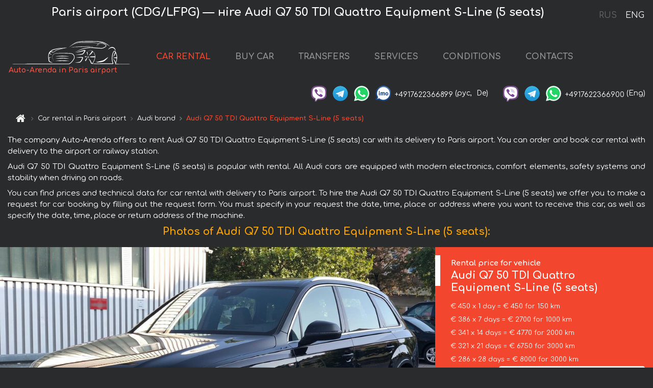

--- FILE ---
content_type: text/html; charset=utf-8
request_url: https://auto-arenda.fr/en/paris-airport-cdg-lfpg-/audi--q7-3-0-s-line
body_size: 9023
content:
<!DOCTYPE html>  <html lang="en"><head><meta charset="UTF-8"><meta name="viewport" content="width=device-width,initial-scale=1,minimum-scale=1,shrink-to-fit=no"> <link rel="alternate" hreflang="x-default" href="https://auto-arenda.fr/en/paris-airport-cdg-lfpg-/audi--q7-3-0-s-line" /><link rel="alternate" hreflang="en" href="https://auto-arenda.fr/en/paris-airport-cdg-lfpg-/audi--q7-3-0-s-line" /><link rel="alternate" hreflang="de" href="https://auto-arenda.fr/en/paris-airport-cdg-lfpg-/audi--q7-3-0-s-line" /><link rel="alternate" hreflang="fr" href="https://auto-arenda.fr/en/paris-airport-cdg-lfpg-/audi--q7-3-0-s-line" /><link rel="alternate" hreflang="es" href="https://auto-arenda.fr/en/paris-airport-cdg-lfpg-/audi--q7-3-0-s-line" /><link rel="alternate" hreflang="en-it" href="https://auto-arenda.fr/en/paris-airport-cdg-lfpg-/audi--q7-3-0-s-line" /><link rel="alternate" hreflang="cs" href="https://auto-arenda.fr/en/paris-airport-cdg-lfpg-/audi--q7-3-0-s-line" /><link rel="alternate" hreflang="nl" href="https://auto-arenda.fr/en/paris-airport-cdg-lfpg-/audi--q7-3-0-s-line" /><link rel="alternate" hreflang="pt" href="https://auto-arenda.fr/en/paris-airport-cdg-lfpg-/audi--q7-3-0-s-line" /><link rel="alternate" hreflang="lb" href="https://auto-arenda.fr/en/paris-airport-cdg-lfpg-/audi--q7-3-0-s-line" /><link rel="alternate" hreflang="tr" href="https://auto-arenda.fr/en/paris-airport-cdg-lfpg-/audi--q7-3-0-s-line" /><link rel="alternate" hreflang="ar" href="https://auto-arenda.fr/en/paris-airport-cdg-lfpg-/audi--q7-3-0-s-line" /><link rel="alternate" hreflang="da" href="https://auto-arenda.fr/en/paris-airport-cdg-lfpg-/audi--q7-3-0-s-line" /><link rel="alternate" hreflang="he" href="https://auto-arenda.fr/en/paris-airport-cdg-lfpg-/audi--q7-3-0-s-line" /><link rel="alternate" hreflang="pl" href="https://auto-arenda.fr/en/paris-airport-cdg-lfpg-/audi--q7-3-0-s-line" /><link rel="alternate" hreflang="ru" href="https://auto-arenda.fr/ru/paris-airport-cdg-lfpg-/audi--q7-3-0-s-line" /><link rel="alternate" hreflang="uk" href="https://auto-arenda.fr/ru/paris-airport-cdg-lfpg-/audi--q7-3-0-s-line" /><link rel="alternate" hreflang="be" href="https://auto-arenda.fr/ru/paris-airport-cdg-lfpg-/audi--q7-3-0-s-line" /><link rel="alternate" hreflang="kk" href="https://auto-arenda.fr/ru/paris-airport-cdg-lfpg-/audi--q7-3-0-s-line" /><link rel="alternate" hreflang="uz" href="https://auto-arenda.fr/ru/paris-airport-cdg-lfpg-/audi--q7-3-0-s-line" /><link rel="alternate" hreflang="ce" href="https://auto-arenda.fr/ru/paris-airport-cdg-lfpg-/audi--q7-3-0-s-line" /><link rel="alternate" hreflang="am" href="https://auto-arenda.fr/ru/paris-airport-cdg-lfpg-/audi--q7-3-0-s-line" /><link rel="alternate" hreflang="az" href="https://auto-arenda.fr/ru/paris-airport-cdg-lfpg-/audi--q7-3-0-s-line" /><link rel="alternate" hreflang="lt" href="https://auto-arenda.fr/ru/paris-airport-cdg-lfpg-/audi--q7-3-0-s-line" /><link rel="alternate" hreflang="lv" href="https://auto-arenda.fr/ru/paris-airport-cdg-lfpg-/audi--q7-3-0-s-line" /><link rel="alternate" hreflang="et" href="https://auto-arenda.fr/ru/paris-airport-cdg-lfpg-/audi--q7-3-0-s-line" /><link rel="alternate" hreflang="ka" href="https://auto-arenda.fr/ru/paris-airport-cdg-lfpg-/audi--q7-3-0-s-line" /> <link rel="canonical" href="https://auto-arenda.fr/en/paris-airport-cdg-lfpg-/audi--q7-3-0-s-line" /> <title>Rent Audi Q7 50 TDI Quattro Equipment S-Line (5 seats) in Paris airport | Auto-Arenda</title><meta name="description" content="Hire Audi Q7 50 TDI Quattro Equipment S-Line (5 seats) in Paris airport, booking, specification, price, cost, details"/><meta name="keywords" content="rent Audi Q7 50 TDI Quattro Equipment S-Line (5 seats), price for car rental in Paris airport, car rental, car deposit, rental, reservation, price, features, business class, comfortable car"/> <link rel="apple-touch-icon" sizes="180x180" href="/apple-touch-icon.png"><link rel="icon" type="image/png" sizes="32x32" href="/favicon-32x32.png"><link rel="icon" type="image/png" sizes="16x16" href="/favicon-16x16.png"><link rel="manifest" href="/site.webmanifest"><link rel="mask-icon" href="/safari-pinned-tab.svg" color="#5bbad5"><meta name="msapplication-TileColor" content="#da532c"><meta name="theme-color" content="#ffffff"><link rel="shortcut icon" type="image/x-icon" href="/favicon-32x32.png"/> <link href="https://fonts.googleapis.com/css2?family=Comfortaa:wght@400;700&display=swap" rel="stylesheet"><link href="/fonts/fontello/css/fontello.css" rel="stylesheet"> <link href="https://maxcdn.bootstrapcdn.com/font-awesome/4.7.0/css/font-awesome.min.css" rel="stylesheet" integrity="sha384-wvfXpqpZZVQGK6TAh5PVlGOfQNHSoD2xbE+QkPxCAFlNEevoEH3Sl0sibVcOQVnN" crossOrigin="anonymous"> <link rel="stylesheet" href="https://stackpath.bootstrapcdn.com/bootstrap/4.3.1/css/bootstrap.min.css" integrity="sha384-ggOyR0iXCbMQv3Xipma34MD+dH/1fQ784/j6cY/iJTQUOhcWr7x9JvoRxT2MZw1T" crossorigin="anonymous"> <link  href="https://cdnjs.cloudflare.com/ajax/libs/fotorama/4.6.4/fotorama.css" rel="stylesheet"> <link href="https://cdnjs.cloudflare.com/ajax/libs/gijgo/1.9.13/combined/css/gijgo.min.css" rel="stylesheet" type="text/css" /> <script src="https://code.jquery.com/jquery-3.3.1.min.js" integrity="sha256-FgpCb/KJQlLNfOu91ta32o/NMZxltwRo8QtmkMRdAu8=" crossOrigin="anonymous"></script> <script src="https://cdnjs.cloudflare.com/ajax/libs/fotorama/4.6.4/fotorama.js"></script> <link rel="stylesheet" href="/libs/intl-tel-input/css/intlTelInput.css"/> <script src="/libs/intl-tel-input/js/intlTelInput.min.js"></script> <script>let carId="audi--q7-3-0-s-line",exclusiveOffer=false,carToken="mm571bz0z2",carImagesId=['8234e68acd0230c649dd8502e520d904','eaa7cff249fcfe74f21c68b110f3a133','cf0d1e8eb328c90a0abf3b64cbba8410','40367bda06eb640a64991bc7d605046f','fb69cf95d453db15303f621839a08be0','1a58d263ba32cb1453a65ce725a89f25','7856f2633c16d4b4478efb87c31bf3f3','ff8b408b74db80f36c4df673bc816aeb','292835df4b440be206b69031cd8d134d','cf672bb233e47c5628a9e268ea1c1bbc','761fab8200b97baff3557db9b3dda964','ced422b9f3e54892ccd3c15625c00e51','e239e7c29f3158c33548bca75bdb0387','54304e967614b6c28da9c3e01a01b0af','ffffbfacf33e5d54760f28ab0645dcbf','531f67181a91936f23f852372ac65305','0d6be54208bfb59b819fdecaf0c8fe06','565ac5dab0eed0d9a4565bfe0d0b4dab','24d9b34e4b4b6dcc9125ce7581ecea72','8cca2525ff8daa9ccbbf320a23b17b86','644cf852d4c965b8b308b311b5fa6bc9','c680be756c221bdc23bcea9c644a5ecb','589d21b6afd485b5ae5cfcc429b608a5','70f28576d8e0732746e738992edae83e','cb435a0a1926c20cf116dc208c8c657e','93162f2dd951a88321982c4ba358a5a7','126402f9a45ad06a1842fa73282c9f77','d14dcc81e29b0f20d1a6abf78b526542','1b0a9f8ac4bdf4d41b6246d81c37a8bf','a70fe04d6c2b33905e186e5213169473','a0389a570223261c5922ff175b78c4c1','c23652389f976e1eb895466c752e9de1',]</script><meta property="og:title" content="Rent Audi Q7 50 TDI Quattro Equipment S-Line (5 seats) in Paris airport | Auto-Arenda"/><meta property="og:type" content="website"/><meta property="og:url" content="https://auto-arenda.fr/en/paris-airport-cdg-lfpg-/audi--q7-3-0-s-line"/>  <meta property="og:image" content="https://auto-arenda.fr/img/cars-img/audi--q7-3-0-s-line/audi--q7-3-0-s-line--8234e68acd0230c649dd8502e520d904--640x480.jpg"/><meta property="og:image:secure_url" content="https://auto-arenda.fr/img/cars-img/audi--q7-3-0-s-line/audi--q7-3-0-s-line--8234e68acd0230c649dd8502e520d904--640x480.jpg"/><meta property="og:image:alt" content="Paris airport (CDG/LFPG) — нire Audi Q7 50 TDI Quattro Equipment S-Line (5 seats)"/><meta property="og:description" content="Hire Audi Q7 50 TDI Quattro Equipment S-Line (5 seats) in Paris airport, booking, specification, price, cost, details"/> <meta property="og:locale" content="en_GB" /><meta property="og:locale:alternate" content="en_US" /><meta property="og:locale:alternate" content="de_BE" /><meta property="og:locale:alternate" content="de_DE" /><meta property="og:locale:alternate" content="de_LI" /><meta property="og:locale:alternate" content="de_LU" /><meta property="og:locale:alternate" content="de_CH" /><meta property="og:locale:alternate" content="de_AT" /><meta property="og:locale:alternate" content="fr_BE" /><meta property="og:locale:alternate" content="fr_FR" /><meta property="og:locale:alternate" content="fr_LU" /><meta property="og:locale:alternate" content="fr_MC" /><meta property="og:locale:alternate" content="fr_CH" /><meta property="og:locale:alternate" content="es_ES" /><meta property="og:locale:alternate" content="it_IT" /><meta property="og:locale:alternate" content="it_CH" /><meta property="og:locale:alternate" content="cs_CZ" /><meta property="og:locale:alternate" content="nl_BE" /><meta property="og:locale:alternate" content="nl_NL" /><meta property="og:locale:alternate" content="pt_PT" /><meta property="og:locale:alternate" content="tr_TR" /><meta property="og:locale:alternate" content="ar_AE" /><meta property="og:locale:alternate" content="ar_IQ" /><meta property="og:locale:alternate" content="ar_SA" /><meta property="og:locale:alternate" content="ar_QA" /><meta property="og:locale:alternate" content="ar_EG" /><meta property="og:locale:alternate" content="da_DK" /><meta property="og:locale:alternate" content="he_IL" /><meta property="og:locale:alternate" content="pl_PL" /> <meta property="og:site_name" content="Luxury vehicles and VIP cars rental in Europe. Airports transfers and cities transfers in Europe."/>  <!-- Global Site Tag (gtag.js) - Google Analytics -->
<script async src="https://www.googletagmanager.com/gtag/js?id=UA-106057562-3"></script>
<script>window.dataLayer = window.dataLayer || []; function gtag(){dataLayer.push(arguments);} gtag('js', new Date()); gtag('config', 'UA-106057562-3');</script>   <script>const lng="en",pathToImg="/img/cars-img",minRentalDays=1</script><script defer="defer" src="/js/vendors.bc9e51.bundle.js"></script><script defer="defer" src="/js/carDetailsCityObject.bc9e51.bundle.js"></script><link href="/css/carDetailsCityObject.bc9e51.css" rel="stylesheet"></head><body>  <!-- Yandex.Metrika counter --> <script> (function(m,e,t,r,i,k,a){m[i]=m[i]||function(){(m[i].a=m[i].a||[]).push(arguments)}; m[i].l=1*new Date();k=e.createElement(t),a=e.getElementsByTagName(t)[0],k.async=1,k.src=r,a.parentNode.insertBefore(k,a)}) (window, document, "script", "https://cdn.jsdelivr.net/npm/yandex-metrica-watch/tag.js", "ym"); ym(45994944, "init", { clickmap:true, trackLinks:true, accurateTrackBounce:true }); </script> <noscript><div><img src="https://mc.yandex.ru/watch/45994944" style="position:absolute; left:-9999px;" alt="" /></div></noscript> <!-- /Yandex.Metrika counter -->   <!-- Rating Mail.ru counter -->
<script>
  var _tmr = window._tmr || (window._tmr = []);
  _tmr.push({id: "2929148", type: "pageView", start: (new Date()).getTime()});
  (function (d, w, id) {
    if (d.getElementById(id)) return;
    var ts = d.createElement("script"); ts.async = true; ts.id = id;
    ts.src = "https://top-fwz1.mail.ru/js/code.js";
    var f = function () {var s = d.getElementsByTagName("script")[0]; s.parentNode.insertBefore(ts, s);};
    if (w.opera == "[object Opera]") { d.addEventListener("DOMContentLoaded", f, false); } else { f(); }
  })(document, window, "topmailru-code");
</script><noscript><div>
  <img src="https://top-fwz1.mail.ru/counter?id=2929131;js=na" style="border:0;position:absolute;left:-9999px;" alt="Top.Mail.Ru" />
</div></noscript>
<!-- //Rating Mail.ru counter -->   <div class="menu-flags"><a class="" href="/ru/paris-airport-cdg-lfpg-/audi--q7-3-0-s-line" title="Auto-Arenda Company, Russian version of the site">RUS </a><a class="active" href="/en/paris-airport-cdg-lfpg-/audi--q7-3-0-s-line" title="Auto-Arenda Company, English version of the site">ENG</a></div>  <h1>Paris airport (CDG/LFPG) — нire Audi Q7 50 TDI Quattro Equipment S-Line (5 seats)</h1> <header class="page-header"><nav class="navbar navbar-expand-lg navbar-dark"><a class="navbar-brand mb-0 logo-link" href="/en"><img src="/img/logo/auto-arenda-logo.png" class="d-inline-block align-top rounded logo" alt="Auto-Arenda logo"><h2>Auto-Arenda in Paris airport</h2></a><button class="navbar-toggler navbar-toggler-right" type="button" data-toggle="collapse" data-target="#navbarMenu" aria-controls="navbarMenu" aria-expanded="false" aria-label="Toggle navigation"><span class="navbar-toggler-icon"></span></button> <div class="collapse navbar-collapse" id="navbarMenu"><ul class="navbar-nav"><li class="nav-item active"><a class="nav-link" href="/en/paris-airport-cdg-lfpg-">CAR RENTAL</a></li><li class="nav-item">  <a class="nav-link" href="/en/buy-car">BUY CAR</a>  </li><li class="nav-item"><a class="nav-link" href="/en/transfer">TRANSFERS</a></li><li class="nav-item"><a class="nav-link" href="/en/services">SERVICES</a></li><li class="nav-item"><a class="nav-link" href="/en/terms-and-conditions">CONDITIONS</a></li><li class="nav-item"><a class="nav-link" href="/en/contacts">CONTACTS</a></li></ul></div> </nav> <address class="top-address"><div class="social-line"><a target="_blank" class="viber-link" href="viber://chat?number=+4917622366899" title="Viber"><span class="social-logos viber"></span></a> <a target="_blank" href="https://t.me/RentVIPLuxurySportCar" title="Telegram"><span class="social-logos telegram"></span></a> <a target="_blank" href="https://wa.me/4917622366899" title="WhatsApp"><span class="social-logos whats-app"></span></a> <span class="social-logos imo"></span> <span class="social-number">+4917622366899</span><span class="social-name"> (рус, </span><span class="social-name"> De)</span></div><div class="social-line"><a target="_blank" class="viber-link" href="viber://chat?number=+4917622366900" title="Viber"><span class="social-logos viber"></span></a> <a target="_blank" href="https://t.me/auto_arenda_eu" title="Telegram"><span class="social-logos telegram not-action"></span></a> <a target="_blank" href="https://wa.me/4917622366900" title="WhatsApp"><span class="social-logos whats-app"></span></a> <span class="social-number">+4917622366900</span><span class="social-name"> (Eng)</span></div></address>   <div class="breadcrumb-container"><ol class="breadcrumb" itemscope itemtype="https://schema.org/BreadcrumbList"><li class="breadcrumb-item"><a href="/en"><span class="icon-home"></span> <span></span></a></li><li class="breadcrumb-item" itemprop="itemListElement" itemscope itemtype="https://schema.org/ListItem"><span></span> <a href="/en/paris-airport-cdg-lfpg-" itemprop="item"><span itemprop="name">Car rental in Paris airport</span></a><meta itemprop="position" content="1"/></li><li class="breadcrumb-item" itemprop="itemListElement" itemscope itemtype="https://schema.org/ListItem"><span></span> <a href="/en/paris-airport-cdg-lfpg-/audi" itemprop="item"><span itemprop="name">Audi brand</span></a><meta itemprop="position" content="2"/></li><li class="breadcrumb-item active" itemprop="itemListElement" itemscope itemtype="https://schema.org/ListItem" aria-current="page"><span></span> <span itemprop="name">Audi Q7 50 TDI Quattro Equipment S-Line (5 seats)</span><meta itemprop="position" content="3"/></li></ol></div>  </header> <main class="container-fluid" itemscope itemtype="https://schema.org/Product"><div class="articles-paragraphs"><header itemprop="description">  <p class="ap">The company Auto-Arenda offers to rent Audi Q7 50 TDI Quattro Equipment S-Line (5 seats) car with its delivery to Paris airport. You can order and book car rental with delivery to the airport or railway station.</p><p class="ap">Audi Q7 50 TDI Quattro Equipment S-Line (5 seats) is popular with rental. All Audi cars are equipped with modern electronics, comfort elements, safety systems and stability when driving on roads.</p><p class="ap">You can find prices and technical data for car rental with delivery to Paris airport. To hire the Audi Q7 50 TDI Quattro Equipment S-Line (5 seats) we offer you to make a request for car booking by filling out the request form. You must specify in your request the date, time, place or address where you want to receive this car, as well as specify the date, time, place or return address of the machine.</p> </header></div><div class="row"><h2 class="article-title gallery-title">Photos of Audi Q7 50 TDI Quattro Equipment S-Line (5 seats):</h2>   <div itemprop="image" itemscope itemtype="https://schema.org/ImageObject"><meta itemprop="url" content="https://auto-arenda.fr/img/cars-img/audi--q7-3-0-s-line/audi--q7-3-0-s-line--8234e68acd0230c649dd8502e520d904--1280x960.jpg"/><meta itemprop="alternateName" content="Rent-a-car Audi Q7 50 TDI Quattro Equipment S-Line (5 seats) in Paris airport, photo 1"/></div>  <div itemprop="image" itemscope itemtype="https://schema.org/ImageObject"><meta itemprop="url" content="https://auto-arenda.fr/img/cars-img/audi--q7-3-0-s-line/audi--q7-3-0-s-line--eaa7cff249fcfe74f21c68b110f3a133--1280x960.jpg"/><meta itemprop="alternateName" content="Rent-a-car Audi Q7 50 TDI Quattro Equipment S-Line (5 seats) in Paris airport, photo 2"/></div>  <div itemprop="image" itemscope itemtype="https://schema.org/ImageObject"><meta itemprop="url" content="https://auto-arenda.fr/img/cars-img/audi--q7-3-0-s-line/audi--q7-3-0-s-line--cf0d1e8eb328c90a0abf3b64cbba8410--1280x960.jpg"/><meta itemprop="alternateName" content="Rent-a-car Audi Q7 50 TDI Quattro Equipment S-Line (5 seats) in Paris airport, photo 3"/></div>  <div itemprop="image" itemscope itemtype="https://schema.org/ImageObject"><meta itemprop="url" content="https://auto-arenda.fr/img/cars-img/audi--q7-3-0-s-line/audi--q7-3-0-s-line--40367bda06eb640a64991bc7d605046f--1280x960.jpg"/><meta itemprop="alternateName" content="Rent-a-car Audi Q7 50 TDI Quattro Equipment S-Line (5 seats) in Paris airport, photo 4"/></div>  <div itemprop="image" itemscope itemtype="https://schema.org/ImageObject"><meta itemprop="url" content="https://auto-arenda.fr/img/cars-img/audi--q7-3-0-s-line/audi--q7-3-0-s-line--fb69cf95d453db15303f621839a08be0--1280x960.jpg"/><meta itemprop="alternateName" content="Rent-a-car Audi Q7 50 TDI Quattro Equipment S-Line (5 seats) in Paris airport, photo 5"/></div>  <div itemprop="image" itemscope itemtype="https://schema.org/ImageObject"><meta itemprop="url" content="https://auto-arenda.fr/img/cars-img/audi--q7-3-0-s-line/audi--q7-3-0-s-line--1a58d263ba32cb1453a65ce725a89f25--1280x960.jpg"/><meta itemprop="alternateName" content="Rent-a-car Audi Q7 50 TDI Quattro Equipment S-Line (5 seats) in Paris airport, photo 6"/></div>  <div itemprop="image" itemscope itemtype="https://schema.org/ImageObject"><meta itemprop="url" content="https://auto-arenda.fr/img/cars-img/audi--q7-3-0-s-line/audi--q7-3-0-s-line--7856f2633c16d4b4478efb87c31bf3f3--1280x960.jpg"/><meta itemprop="alternateName" content="Rent-a-car Audi Q7 50 TDI Quattro Equipment S-Line (5 seats) in Paris airport, photo 7"/></div>  <div itemprop="image" itemscope itemtype="https://schema.org/ImageObject"><meta itemprop="url" content="https://auto-arenda.fr/img/cars-img/audi--q7-3-0-s-line/audi--q7-3-0-s-line--ff8b408b74db80f36c4df673bc816aeb--1280x960.jpg"/><meta itemprop="alternateName" content="Rent-a-car Audi Q7 50 TDI Quattro Equipment S-Line (5 seats) in Paris airport, photo 8"/></div>  <div itemprop="image" itemscope itemtype="https://schema.org/ImageObject"><meta itemprop="url" content="https://auto-arenda.fr/img/cars-img/audi--q7-3-0-s-line/audi--q7-3-0-s-line--292835df4b440be206b69031cd8d134d--1280x960.jpg"/><meta itemprop="alternateName" content="Rent-a-car Audi Q7 50 TDI Quattro Equipment S-Line (5 seats) in Paris airport, photo 9"/></div>  <div itemprop="image" itemscope itemtype="https://schema.org/ImageObject"><meta itemprop="url" content="https://auto-arenda.fr/img/cars-img/audi--q7-3-0-s-line/audi--q7-3-0-s-line--cf672bb233e47c5628a9e268ea1c1bbc--1280x960.jpg"/><meta itemprop="alternateName" content="Rent-a-car Audi Q7 50 TDI Quattro Equipment S-Line (5 seats) in Paris airport, photo 10"/></div>  <div itemprop="image" itemscope itemtype="https://schema.org/ImageObject"><meta itemprop="url" content="https://auto-arenda.fr/img/cars-img/audi--q7-3-0-s-line/audi--q7-3-0-s-line--761fab8200b97baff3557db9b3dda964--1280x960.jpg"/><meta itemprop="alternateName" content="Rent-a-car Audi Q7 50 TDI Quattro Equipment S-Line (5 seats) in Paris airport, photo 11"/></div>  <div itemprop="image" itemscope itemtype="https://schema.org/ImageObject"><meta itemprop="url" content="https://auto-arenda.fr/img/cars-img/audi--q7-3-0-s-line/audi--q7-3-0-s-line--ced422b9f3e54892ccd3c15625c00e51--1280x960.jpg"/><meta itemprop="alternateName" content="Rent-a-car Audi Q7 50 TDI Quattro Equipment S-Line (5 seats) in Paris airport, photo 12"/></div>  <div itemprop="image" itemscope itemtype="https://schema.org/ImageObject"><meta itemprop="url" content="https://auto-arenda.fr/img/cars-img/audi--q7-3-0-s-line/audi--q7-3-0-s-line--e239e7c29f3158c33548bca75bdb0387--1280x960.jpg"/><meta itemprop="alternateName" content="Rent-a-car Audi Q7 50 TDI Quattro Equipment S-Line (5 seats) in Paris airport, photo 13"/></div>  <div itemprop="image" itemscope itemtype="https://schema.org/ImageObject"><meta itemprop="url" content="https://auto-arenda.fr/img/cars-img/audi--q7-3-0-s-line/audi--q7-3-0-s-line--54304e967614b6c28da9c3e01a01b0af--1280x960.jpg"/><meta itemprop="alternateName" content="Rent-a-car Audi Q7 50 TDI Quattro Equipment S-Line (5 seats) in Paris airport, photo 14"/></div>  <div itemprop="image" itemscope itemtype="https://schema.org/ImageObject"><meta itemprop="url" content="https://auto-arenda.fr/img/cars-img/audi--q7-3-0-s-line/audi--q7-3-0-s-line--ffffbfacf33e5d54760f28ab0645dcbf--1280x960.jpg"/><meta itemprop="alternateName" content="Rent-a-car Audi Q7 50 TDI Quattro Equipment S-Line (5 seats) in Paris airport, photo 15"/></div>  <div itemprop="image" itemscope itemtype="https://schema.org/ImageObject"><meta itemprop="url" content="https://auto-arenda.fr/img/cars-img/audi--q7-3-0-s-line/audi--q7-3-0-s-line--531f67181a91936f23f852372ac65305--1280x960.jpg"/><meta itemprop="alternateName" content="Rent-a-car Audi Q7 50 TDI Quattro Equipment S-Line (5 seats) in Paris airport, photo 16"/></div>  <div itemprop="image" itemscope itemtype="https://schema.org/ImageObject"><meta itemprop="url" content="https://auto-arenda.fr/img/cars-img/audi--q7-3-0-s-line/audi--q7-3-0-s-line--0d6be54208bfb59b819fdecaf0c8fe06--1280x960.jpg"/><meta itemprop="alternateName" content="Rent-a-car Audi Q7 50 TDI Quattro Equipment S-Line (5 seats) in Paris airport, photo 17"/></div>  <div itemprop="image" itemscope itemtype="https://schema.org/ImageObject"><meta itemprop="url" content="https://auto-arenda.fr/img/cars-img/audi--q7-3-0-s-line/audi--q7-3-0-s-line--565ac5dab0eed0d9a4565bfe0d0b4dab--1280x960.jpg"/><meta itemprop="alternateName" content="Rent-a-car Audi Q7 50 TDI Quattro Equipment S-Line (5 seats) in Paris airport, photo 18"/></div>  <div itemprop="image" itemscope itemtype="https://schema.org/ImageObject"><meta itemprop="url" content="https://auto-arenda.fr/img/cars-img/audi--q7-3-0-s-line/audi--q7-3-0-s-line--24d9b34e4b4b6dcc9125ce7581ecea72--1280x960.jpg"/><meta itemprop="alternateName" content="Rent-a-car Audi Q7 50 TDI Quattro Equipment S-Line (5 seats) in Paris airport, photo 19"/></div>  <div itemprop="image" itemscope itemtype="https://schema.org/ImageObject"><meta itemprop="url" content="https://auto-arenda.fr/img/cars-img/audi--q7-3-0-s-line/audi--q7-3-0-s-line--8cca2525ff8daa9ccbbf320a23b17b86--1280x960.jpg"/><meta itemprop="alternateName" content="Rent-a-car Audi Q7 50 TDI Quattro Equipment S-Line (5 seats) in Paris airport, photo 20"/></div>  <div itemprop="image" itemscope itemtype="https://schema.org/ImageObject"><meta itemprop="url" content="https://auto-arenda.fr/img/cars-img/audi--q7-3-0-s-line/audi--q7-3-0-s-line--644cf852d4c965b8b308b311b5fa6bc9--1280x960.jpg"/><meta itemprop="alternateName" content="Rent-a-car Audi Q7 50 TDI Quattro Equipment S-Line (5 seats) in Paris airport, photo 21"/></div>  <div itemprop="image" itemscope itemtype="https://schema.org/ImageObject"><meta itemprop="url" content="https://auto-arenda.fr/img/cars-img/audi--q7-3-0-s-line/audi--q7-3-0-s-line--c680be756c221bdc23bcea9c644a5ecb--1280x960.jpg"/><meta itemprop="alternateName" content="Rent-a-car Audi Q7 50 TDI Quattro Equipment S-Line (5 seats) in Paris airport, photo 22"/></div>  <div itemprop="image" itemscope itemtype="https://schema.org/ImageObject"><meta itemprop="url" content="https://auto-arenda.fr/img/cars-img/audi--q7-3-0-s-line/audi--q7-3-0-s-line--589d21b6afd485b5ae5cfcc429b608a5--1280x960.jpg"/><meta itemprop="alternateName" content="Rent-a-car Audi Q7 50 TDI Quattro Equipment S-Line (5 seats) in Paris airport, photo 23"/></div>  <div itemprop="image" itemscope itemtype="https://schema.org/ImageObject"><meta itemprop="url" content="https://auto-arenda.fr/img/cars-img/audi--q7-3-0-s-line/audi--q7-3-0-s-line--70f28576d8e0732746e738992edae83e--1280x960.jpg"/><meta itemprop="alternateName" content="Rent-a-car Audi Q7 50 TDI Quattro Equipment S-Line (5 seats) in Paris airport, photo 24"/></div>  <div itemprop="image" itemscope itemtype="https://schema.org/ImageObject"><meta itemprop="url" content="https://auto-arenda.fr/img/cars-img/audi--q7-3-0-s-line/audi--q7-3-0-s-line--cb435a0a1926c20cf116dc208c8c657e--1280x960.jpg"/><meta itemprop="alternateName" content="Rent-a-car Audi Q7 50 TDI Quattro Equipment S-Line (5 seats) in Paris airport, photo 25"/></div>  <div itemprop="image" itemscope itemtype="https://schema.org/ImageObject"><meta itemprop="url" content="https://auto-arenda.fr/img/cars-img/audi--q7-3-0-s-line/audi--q7-3-0-s-line--93162f2dd951a88321982c4ba358a5a7--1280x960.jpg"/><meta itemprop="alternateName" content="Rent-a-car Audi Q7 50 TDI Quattro Equipment S-Line (5 seats) in Paris airport, photo 26"/></div>  <div itemprop="image" itemscope itemtype="https://schema.org/ImageObject"><meta itemprop="url" content="https://auto-arenda.fr/img/cars-img/audi--q7-3-0-s-line/audi--q7-3-0-s-line--126402f9a45ad06a1842fa73282c9f77--1280x960.jpg"/><meta itemprop="alternateName" content="Rent-a-car Audi Q7 50 TDI Quattro Equipment S-Line (5 seats) in Paris airport, photo 27"/></div>  <div itemprop="image" itemscope itemtype="https://schema.org/ImageObject"><meta itemprop="url" content="https://auto-arenda.fr/img/cars-img/audi--q7-3-0-s-line/audi--q7-3-0-s-line--d14dcc81e29b0f20d1a6abf78b526542--1280x960.jpg"/><meta itemprop="alternateName" content="Rent-a-car Audi Q7 50 TDI Quattro Equipment S-Line (5 seats) in Paris airport, photo 28"/></div>  <div itemprop="image" itemscope itemtype="https://schema.org/ImageObject"><meta itemprop="url" content="https://auto-arenda.fr/img/cars-img/audi--q7-3-0-s-line/audi--q7-3-0-s-line--1b0a9f8ac4bdf4d41b6246d81c37a8bf--1280x960.jpg"/><meta itemprop="alternateName" content="Rent-a-car Audi Q7 50 TDI Quattro Equipment S-Line (5 seats) in Paris airport, photo 29"/></div>  <div itemprop="image" itemscope itemtype="https://schema.org/ImageObject"><meta itemprop="url" content="https://auto-arenda.fr/img/cars-img/audi--q7-3-0-s-line/audi--q7-3-0-s-line--a70fe04d6c2b33905e186e5213169473--1280x960.jpg"/><meta itemprop="alternateName" content="Rent-a-car Audi Q7 50 TDI Quattro Equipment S-Line (5 seats) in Paris airport, photo 30"/></div>  <div itemprop="image" itemscope itemtype="https://schema.org/ImageObject"><meta itemprop="url" content="https://auto-arenda.fr/img/cars-img/audi--q7-3-0-s-line/audi--q7-3-0-s-line--a0389a570223261c5922ff175b78c4c1--1280x960.jpg"/><meta itemprop="alternateName" content="Rent-a-car Audi Q7 50 TDI Quattro Equipment S-Line (5 seats) in Paris airport, photo 31"/></div>  <div itemprop="image" itemscope itemtype="https://schema.org/ImageObject"><meta itemprop="url" content="https://auto-arenda.fr/img/cars-img/audi--q7-3-0-s-line/audi--q7-3-0-s-line--c23652389f976e1eb895466c752e9de1--1280x960.jpg"/><meta itemprop="alternateName" content="Rent-a-car Audi Q7 50 TDI Quattro Equipment S-Line (5 seats) in Paris airport, photo 32"/></div>  <div class="com-lg-9 col-xl-8 no-gutters fotorama-container" id="info"><div id="fotorama" class="fotorama" data-width="1280" data-ratio="4/3" data-nav="thumbs" data-thumbheight="96" data-thumbwidth="128" data-auto="true">  </div></div><div class="com-lg-3 col-xl-4 no-gutters details-container"><div class="container-fluid car-info"><div class="row">    <div class="car-price marker"><h3>Rental price for vehicle <span class="car-name"><span itemprop="brand" itemtype="https://schema.org/Brand" itemscope><span itemprop="name">Audi </span></span><span itemprop="model"> Q7 50 TDI Quattro Equipment S-Line (5 seats)</span></span></h3><div itemprop="offers" itemscope itemtype="https://schema.org/Offer">    <div class="season-normal">  <meta itemprop="availability" content="https://schema.org/InStock"/><meta itemprop="priceValidUntil" content="2030-01-01"/><ul class="car-details ">   <li>  <span>€ 450 x 1 day = € 450 for 150 km </span></li>    <li>  <span>€ 386 x 7 days = € 2700 for 1000 km </span></li>    <li>  <span>€ 341 x 14 days = € 4770 for 2000 km </span></li>    <li>  <span>€ 321 x 21 days = € 6750 for 3000 km </span></li>    <li>  <meta itemprop="priceCurrency" content="EUR"><meta itemprop="price" content="8000">  <span>€ 286 x 28 days = € 8000 for 3000 km </span></li>       </ul></div>   <div class="calculate-price-button-wrapper"><a itemprop="url" class="calculate-price-button btn btn-light" href="#calculator">Calculating the cost of car <span class="icon-right-open"></span></a></div>  </div>  <hr/><ul class="car-details">  <li>€ 2 / km – Price for exceeding the mileage limit</li>    <li>€ 5000 – Pledge / Liability / Franchise. Deposit will block on the main driver’s credit card OR accept cash.</li>  </ul>  </div>   <div class="car-characteristics marker">    <h3>Technical specification <span class="car-name" itemprop="name">Audi Q7 50 TDI Quattro Equipment S-Line (5 seats)</span></h3>   <ul class="car-details">    <li>Transmission – Automatic</li>     <li>Seats – 5</li>     <li>GPS – included</li>     <li>Power of Engine – 272 hp</li>     <li>Maximum speed – 225 km/h</li>     <li>Acceleration to 100 km/h – 6,9 sec</li>     <li>Engine capacity – 2967 cc</li>   </ul>   <hr/>   <ul class="car-details">    <li>Minimum driver age – 25 years old</li>   </ul>  </div></div></div></div></div><div class="row car-request"><section class="container">   <script>const templateH = "h",
        templateM = "min",
        templateD = "day(s)",
        templateKm = "km",
        carPrice = {
            "pricePackages": { "Standard": {
                    "price": [0,450,900,1350,1800,2250,2700,2700,3086,3471,3857,4243,4629,5014,4770,5111,5451,5792,6133,6474,6814,6750,7071,7393,7714,8000,8000,8000,8000],
                    "km": [0,150,300,450,600,750,900,1000,1143,1286,1429,1571,1714,1857,2000,2143,2286,2429,2571,2714,2857,3000,3000,3000,3000,3000,3000,3000,3000],
                    "extraKm": "2"
                },    }
        }</script><h2 class="text-center" id="calculator">Calculating the cost of  the Audi Q7 50 TDI Quattro Equipment S-Line (5 seats)</h2><form id="carCalcRequestForm" method="post" autocomplete="off"><fieldset><div class="form-group row"><div class="col-12">&nbsp;</div></div><div class="form-group row"><div class="col-12 text-center"><strong>Start of lease (getting the car) or transfer</strong></div></div><div class="form-group row"><label for="dateStart" class="col-3 col-form-label text-right text-nowrap">Date</label><div class="col-auto"><input id="dateStart" name="dateStart" class="form-control" type="text" maxlength="100" aria-describedby="name" readonly="readonly" autocomplete="off"></div></div><div class="input-group row time-select"><label for="timeStart" class="col-3 col-form-label text-right text-nowrap">Time</label><div class="col-6 input-group time-field"><div class="input-group-append icon-for-field-wrapper"><div class="icon-for-field"><i class="gj-icon clock clock-icon"></i></div></div><select id="timeStart" name="timeStart"></select></div></div><div class="form-group row"><div class="col-12">&nbsp;</div></div><div class="form-group row"><div class="col-12 text-center"><strong>Finish of lease (returning of the car) or transfer</strong></div></div><div class="form-group row"><label for="dateEnd" class="col-3 col-form-label text-right text-nowrap">Date</label><div class="col-auto"><input id="dateEnd" name="dateEnd" class="form-control" type="text" aria-describedby="name" readonly="readonly" autocomplete="off"></div></div><div class="input-group row time-select"><label for="timeEnd" class="col-3 col-form-label text-right text-nowrap">Time</label><div class="col-6 input-group time-field"><div class="input-group-append icon-for-field-wrapper"><div class="icon-for-field"><i class="gj-icon clock clock-icon"></i></div></div><select id="timeEnd" name="timeEnd"></select></div></div><div class="form-group row"><div class="col-12">&nbsp;</div></div><div class="alert alert-danger hide" role="alert" id="alertNoDateTime">The date and time of the return of the car can not be earlier than the date and time of receipt of the car.</div><div class="alert alert-danger hide" role="alert" id="calcDaysLimit">The cost of renting a car is limited to a maximum of 28 days. If you are interested in renting for more than 28 days, you can make a request to us by email.</div><div class="alert alert-danger hide" role="alert" id="calcDaysMinLimit">days - minimum rental period for this car</div><div class=""><div class="alert alert-info" id="calcDuration"><h4 class="alert-heading">Info:</h4><p></p><p id="calcDurationDescribe">Based on the data you entered, calculated duration of rental car is <span class="font-weight-bold" id="durH"></span><span class="font-weight-bold" id="durM"></span>, that at a daily rent corresponds <span class="font-weight-bold"><span class="font-weight-bold" id="durD"></span> days</span>.</p></div></div><div class=""><div id="calcPackages" class="hide"><div class="hide" id="carPackageStandard"><br/><h5 class="alert-heading font-weight-bold"> Package &#34;Standard&#34; <span class="badge badge-warning">€ <span class="price-per-day"></span> per day</span></h5><div class="alert package-alert" id="alertStandard"><p><span class="font-weight-bold car-package-price"></span> - cost for <span class="font-weight-bold car-package-days"></span> rent. </p><hr class="top-border-color"><p><span class="font-weight-bold car-package-km"></span> mileage included in the cost. </p><p><span class="font-weight-bold car-package-extra-km"></span> - price for 1 km of additional mileage. </p><p><span class="font-weight-bold">€ 5000</span> - Pledge/Liability/Franchise/Deposit </p><button class="btn btn-primary btn-package" id="butStandard">SELECT</button></div></div><div class="hide" id="carPackageEconomical"><br/><h5 class="alert-heading font-weight-bold"> Package &#34;Economical&#34; <span class="badge badge-warning">€ <span class="price-per-day"></span> per day</span></h5><div class="alert package-alert" id="alertEconomical"><p><span class="font-weight-bold car-package-price"></span> - cost for <span class="font-weight-bold car-package-days"></span> rent. </p><hr class="top-border-color"><p><span class="font-weight-bold car-package-km"></span> mileage included in the cost. </p><p><span class="font-weight-bold car-package-extra-km"></span> - price for 1 km of additional mileage. </p><p><span class="font-weight-bold">€ 5000</span> - Pledge/Liability/Franchise/Deposit </p><button class="btn btn-primary btn-package" id="butEconomical">SELECT</button></div></div><div class="hide" id="carPackageMinimal"><br/><h5 class="alert-heading font-weight-bold"> Package &#34;Minimal&#34; <span class="badge badge-warning">€ <span class="price-per-day"></span> per day</span></h5><div class="alert package-alert" id="alertMinimal"><p><span class="font-weight-bold car-package-price"></span> - cost for <span class="font-weight-bold car-package-days"></span> rent. </p><hr class="top-border-color"><p><span class="font-weight-bold car-package-km"></span> mileage included in the cost. </p><p><span class="font-weight-bold car-package-extra-km"></span> - price for 1 km of additional mileage. </p><p><span class="font-weight-bold">€ 5000</span> - Pledge/Liability/Franchise/Deposit </p><button class="btn btn-primary btn-package" id="butMinimal">SELECT</button></div></div><div id="depositInfo" class="alert alert-info" role="alert"><strong>Deposit</strong> will block on the main driver’s credit card OR accept cash.</div><div id="welcomeToForm" class="alert alert-info" role="alert">If you want to make a request for the availability of this car for the dates you entered - fill the form below, please.</div></div></div><div class="form-group row"><div class="col-12"><hr class="border-top-1"></div></div><div class="form-group row"><div class="col-12 text-center"><strong>Contact details</strong></div></div><div class=""><div class="form-group row hide" id="selectPackages"><label for="selPackage" class="col-auto col-form-label text-right text-nowrap">Select Price Package for car:</label><div class="col-auto"><select class="custom-select сol-100" id="selPackage"></select></div></div></div><div class="form-group row bottom-margin-02"><div class="col text-center">Pick-Up Location (City, ZIP or airport, hotel)</div></div><div class="form-group row"><label for="cityStart" class="col-3 col-form-label text-right text-nowrap"></label><div class="col-auto"><input id="cityStart" name="cityStart" class="form-control" type="text" maxlength="100" aria-describedby="name" autocomplete="off"></div></div><div class="form-group row bottom-margin-02"><div class="col text-center">Drop-off Location (City, hotel, airport, etc.)</div></div><div class="form-group row"><label for="cityEnd" class="col-3 col-form-label text-right text-nowrap"></label><div class="col-auto"><input id="cityEnd" name="cityEnd" class="form-control" type="text" maxlength="100" aria-describedby="name" autocomplete="off"></div></div><hr><div class="form-group row"><label for="name" class="col-3 col-form-label text-right text-nowrap">Name</label><div class="col-auto"><input id="name" name="name" class="form-control" type="text" maxlength="100" aria-describedby="name" autocomplete="off"></div></div><div class="form-group row"><label for="email" class="col-3 col-form-label text-right text-nowrap">E-mail</label><div class="col-auto"><input id="email" name="email" class="form-control" type="text" maxlength="100" aria-describedby="email" autocomplete="off"></div></div><div class="input-group"><div class="checkbox"><label><input type="checkbox" name="isSubscribe" checked="checked" value="true" autocomplete="off"> notify about information via E-mail</label></div></div><div class="form-group row"><label for="phone" class="col-3 col-form-label text-right text-nowrap">Phone</label><div class="col-auto"><input id="phone" name="phone" class="form-control" type="text" maxlength="100" aria-describedby="phone" autocomplete="off"></div><div class="col small"><div>Please, to write your phone number in a standard form that seems to be recognized internationally.</div><div>The format is as follows:</div><div>+Country_Code Area_Code Local_Number</div><div>For example, <strong>+49 176 22366899</strong></div></div></div><div id="messageDiv" class="form-group"><label for="message" class="col-form-label">Your questions about booking a car or transfer (car with driver)</label><div class="col-auto"><textarea id="message" name="message" class="form-control" rows="5" maxlength="2000" aria-describedby="message"></textarea></div></div>  <div class="alert alert-warning hide" id="calcDeliveryWarning"><p>Calculated prices don&#39;t include delivery of the car, transfer or transportation of cars to another city. Delivery and drop off services are calculated separately on request.</p></div>  <div class="alert alert-danger hide" id="calcNotFillData"><p>Required fields were not filled in the form. Please fill fields above marked in red - the start and end dates of the car rent, and fields in the &#34;Contact details and car request&#34; form.</p></div><div id="carCalcRequestFormButtonDiv" class="text-right form-group has-success"><button id="carCalcRequestFormButton" class="btn btn-primary">SEND</button></div></fieldset></form>    </section></div></main> <footer class="footer-bottom"><div class="footer-copyright"><span class="text-muted copyright">Copyright © 2026 Auto-Arenda</span><a href="/en/cookie-policy" class="policies">Cookie Policy</a><a href="/en/privacy-policy" class="policies">Privacy Policy</a></div></footer> <div class="cookies-and-tracking hide alert alert-light alert-dismissible fixed-bottom text-secondary" role="alert"><button type="button" class="close" data-dismiss="alert" aria-label="Close"><span aria-hidden="true">&times;</span></button> <span class="cookies-message">By continuing to browse or by clicking <strong>"Accept All"</strong>, you agree to <a href="/en/cookie-policy">”Cookie Policy”</a> and agree to storing of first and third-party cookies on your browser to assist in our marketing, to enhance site navigation and analyze site usage. <button class="btn-cookies-and-tracking btn btn-secondary btn-sm">Accept All</button></span></div>      <script src="https://cdnjs.cloudflare.com/ajax/libs/popper.js/1.14.7/umd/popper.min.js" integrity="sha384-UO2eT0CpHqdSJQ6hJty5KVphtPhzWj9WO1clHTMGa3JDZwrnQq4sF86dIHNDz0W1" crossorigin="anonymous"></script> <script src="https://stackpath.bootstrapcdn.com/bootstrap/4.3.1/js/bootstrap.min.js" integrity="sha384-JjSmVgyd0p3pXB1rRibZUAYoIIy6OrQ6VrjIEaFf/nJGzIxFDsf4x0xIM+B07jRM" crossorigin="anonymous"></script> <script>$(document).ready((function(){var a=$("#fotorama").fotorama().data("fotorama"),o="128x96";function t(){var t="1280x960",i=window.innerWidth;if(i>=1200&&i<=1500&&(t="1024x768"),i>1024&&i<1200&&(t="1280x960"),i>640&&i<=1024?t="1024x768":i>400&&i<=640?t="640x480":i<=400&&(t="400x300"),o!=t){var h=[];carImagesId.forEach((function(a){h.push({img:pathToImg+"/"+carId+"/"+carId+"--"+a+"--"+t+".jpg",thumb:pathToImg+"/"+carId+"/"+carId+"--"+a+"--128x96.jpg"})})),a.load(h),o=t}}function i(){var a=$("main").outerWidth();a<640&&a>470?$(".fotorama").fotorama({thumbheight:72,thumbwidth:96}):a<=470?$(".fotorama").fotorama({thumbheight:48,thumbwidth:64}):$(".fotorama").fotorama({thumbheight:96,thumbwidth:128})}t(),i(),$(window).resize((function(){t(),i()}))})),$(document).ready((function(){$("#radioSeasonHigh").click((function(a){$(".season-normal").hide(),$(".season-high").show()})),$("#radioSeasonNormal").click((function(a){$(".season-normal").show(),$(".season-high").hide()}))}))</script></body></html>